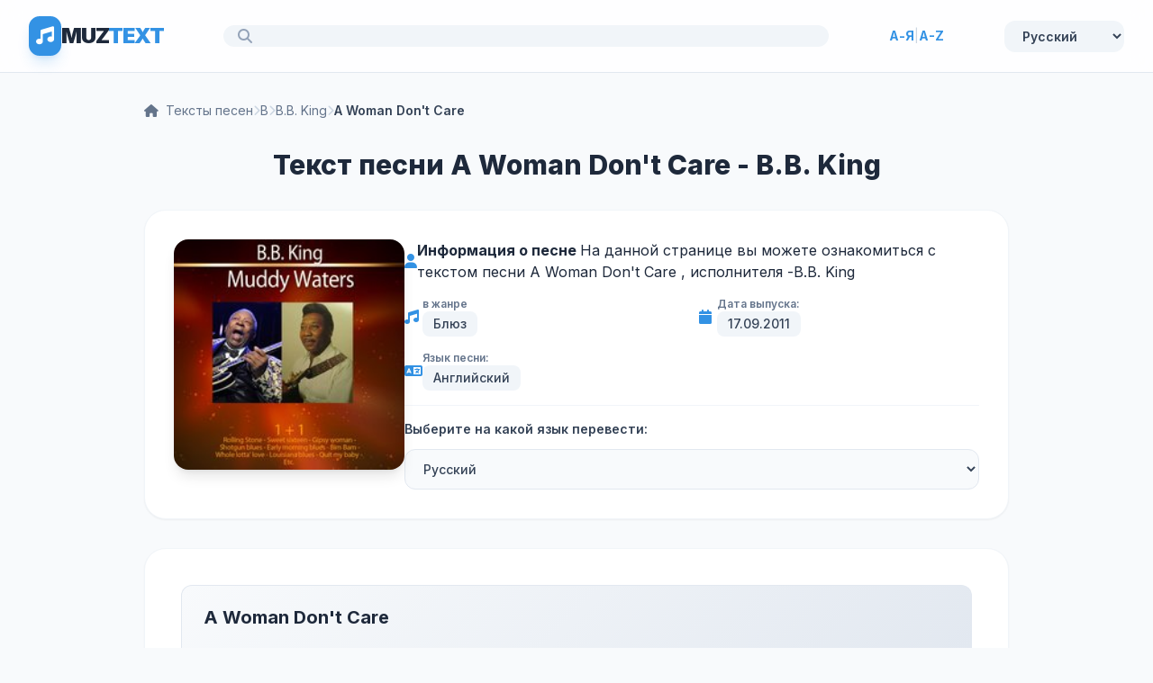

--- FILE ---
content_type: text/html; charset=utf-8
request_url: https://muztext.com/lyrics/8466172-b-b-king-a-woman-don-t-care
body_size: 7637
content:
<!DOCTYPE html><html lang="ru"><head><meta charset="UTF-8"><base href="https://muztext.com"><meta name="viewport" content="width=device-width, initial-scale=1"><link rel="shortcut icon" href="/favicon.ico" type="image/x-icon"><title>B.B. King - A Woman Don't Care текст песни</title><meta name="description" content="Текст песни A Woman Don't Care - B.B. King  язык оригинала Английский | MuzText.com"><meta name="keywords" content="текст, песни, A Woman Don't Care , слова, Блюз"><link rel="canonical" href="https://muztext.com/lyrics/8466172-b-b-king-a-woman-don-t-care"><meta property="og:title" content="B.B. King - A Woman Don't Care текст песни, слова и перевод"><meta property="og:type" content="website"><meta property="og:url" content="https://muztext.com/lyrics/8466172-b-b-king-a-woman-don-t-care"><meta property="og:image" content="https://cdn.muztext.com/i/32847510295523925347.jpg"><meta property="og:description" content="Текст и перевод песни A Woman Don't Care исполнителя B.B. King на MuzText.com"><script>var TextId = 10390166;</script><link rel="preconnect" href="https://fonts.googleapis.com"><link rel="preconnect" href="https://fonts.gstatic.com" crossorigin=""><link href="https://fonts.googleapis.com/css2?family=Inter:wght@300;400;500;600;700;800;900&amp;display=swap" rel="stylesheet"><link rel="stylesheet" href="https://cdnjs.cloudflare.com/ajax/libs/font-awesome/6.4.0/css/all.min.css"><script src="https://cdn.tailwindcss.com"></script><script>tailwind.config = {
	theme: {
		extend: {
			colors: {
				primary: '#3392e4',
				secondary: '#257bc4',
				bgMain: '#f8fafc',
			},
			fontFamily: {
				sans: ['Inter', 'sans-serif'],
			},
		}
	}
}
</script><style>body {
	background-color: #f8fafc;
	color: #1e293b;
	font-family: 'Inter', sans-serif;
}
</style><link rel="alternate" hreflang="en" href="https://en.muztext.com/lyrics/8466172-b-b-king-a-woman-don-t-care"><link rel="alternate" hreflang="de" href="https://de.muztext.com/lyrics/8466172-b-b-king-a-woman-don-t-care"><link rel="alternate" hreflang="it" href="https://it.muztext.com/lyrics/8466172-b-b-king-a-woman-don-t-care"><link rel="alternate" hreflang="uk" href="https://uk.muztext.com/lyrics/8466172-b-b-king-a-woman-don-t-care"><link rel="alternate" hreflang="fr" href="https://fr.muztext.com/lyrics/8466172-b-b-king-a-woman-don-t-care"><link rel="alternate" hreflang="uz" href="https://uz.muztext.com/lyrics/8466172-b-b-king-a-woman-don-t-care"><link rel="alternate" hreflang="hi" href="https://hi.muztext.com/lyrics/8466172-b-b-king-a-woman-don-t-care"><link rel="alternate" hreflang="ru" href="https://muztext.com/lyrics/8466172-b-b-king-a-woman-don-t-care"><link rel="alternate" hreflang="es" href="https://muztext.es/lyrics/8466172-b-b-king-a-woman-don-t-care"></head><body class="home blog"><script>config = {}</script><script>window.client_multi_lang = {"comment.alert":"Пожалуйста оставьте комментарий внизу страницы","comment.alertThankYou":"Спасибо за ваш комментарий!","comment.error success":"Вы уже отправляли комментарий с этой страницы.","comment.error name.length < 2":"Имя должно быть длиннее 2 символов","comment.error name.length >= 20":"Имя не должно быть длиннее 20 символов","comment.error text.length <= 5":"Текст должен быть длиннее 5 символов","comment.error text.length >= 999":"Текст не должен быть длиннее 1000 символов, вы написали: \n\n${text.length}\n\n символов.","comment.error url html":"В тексте не должно быть ни url ни html","comment.error":"Произошла, критическая ошибка, в ближайшее время она будет устранена!","translation.you can edit":"Теперь вы можете редактировать перевод в таблице.","translation.help to save":"После того как вы закончите редактировать перевод, нажмите еще раз кнопку под переводом \"Исправить перевод\".","translation.success edit":"Спасибо за ваш вклад! Перевод успешно сохранен. Он будет опубликован после модерации. Вы можете продолжить редактировать."}</script><div class="hfeed site" id="page"><header class="sticky top-0 z-50 border-b border-slate-200 bg-white/80 backdrop-blur-md" role="banner"><div class="max-w-7xl mx-auto px-4 h-20 flex items-center justify-between gap-6 sm:px-6 lg:px-8"><a class="flex items-center gap-3 cursor-pointer group" href="/"><div class="bg-primary p-2 rounded-xl text-white shadow-lg transition-transform shadow-primary/20 group-hover:scale-110"><i class="fas fa-music text-xl"></i></div><h1 class="text-2xl font-black tracking-tighter text-slate-800">MUZ<span class="text-primary">TEXT</span></h1></a><div class="flex-1 max-w-2xl relative"><a class="w-full bg-slate-100 border-none rounded-2xl px-5 py-3 pl-12 flex items-center transition-all hover:bg-slate-200" href="/search"><i class="fas fa-search absolute left-4 text-slate-400 top-1/2 -translate-y-1/2"></i></a></div><div class="items-center gap-6 lg:flex"><div class="flex items-center gap-2 text-sm font-bold text-primary"><a class="hover:underline" href="/alphabet/ru-a/1">А-Я</a><span class="text-slate-300 font-normal">|</span><a class="hover:underline" href="/alphabet/en-a/1">A-Z</a></div><style>.hover\:underline:hover { text-decoration: underline; }
</style></div><div class="hidden items-center gap-6 lg:flex"><div class="custom-dropdown big head-right"><select class="flex items-center gap-2 bg-slate-100 px-4 py-2 rounded-xl text-sm font-semibold text-slate-700 transition-all border-none outline-none hover:bg-slate-200" id="lang56252" onchange="location.href = this.selectedOptions[0].dataset.url"><option value="en" data-url="https://en.muztext.com/lyrics/8466172-b-b-king-a-woman-don-t-care">English</option><option value="de" data-url="https://de.muztext.com/lyrics/8466172-b-b-king-a-woman-don-t-care">Deutsch</option><option value="es" data-url="https://es.muztext.com/lyrics/8466172-b-b-king-a-woman-don-t-care">Español</option><option value="ru" data-url="https://muztext.com/lyrics/8466172-b-b-king-a-woman-don-t-care" selected>Русский</option><option value="uk" data-url="https://uk.muztext.com/lyrics/8466172-b-b-king-a-woman-don-t-care">Українська</option><option value="fr" data-url="https://fr.muztext.com/lyrics/8466172-b-b-king-a-woman-don-t-care">Français</option><option value="it" data-url="https://it.muztext.com/lyrics/8466172-b-b-king-a-woman-don-t-care">Italiano</option></select></div></div></div></header><script>window.config = Object.assign(window.config||{}, {"lang":"en","trackTitle":"A Woman Don't Care","translate":false})</script><div class="max-w-5xl mx-auto px-4 py-8 sm:px-6 lg:px-8" itemscope itemtype="http://schema.org/CreativeWork"><nav class="flex items-center gap-2 text-sm text-slate-500 mb-8 flex-wrap" aria-label="Breadcrumb"><a class="transition-colors hover:text-primary" href="/"> <i class="fas fa-home mr-2"></i><span>Тексты песен</span></a><i class="fas fa-chevron-right text-xs text-slate-300"></i><a class="transition-colors hover:text-primary" href="/alphabet/en-b/1">B</a><i class="fas fa-chevron-right text-xs text-slate-300"></i><a class="transition-colors hover:text-primary" href="/singers/b-b-king">B.B. King</a><i class="fas fa-chevron-right text-xs text-slate-300"></i><span class="font-semibold text-slate-700">A Woman Don't Care</span></nav><h1 class="text-3xl font-extrabold text-slate-800 mb-8 text-center" itemprop="description">Текст песни A Woman Don't Care - B.B. King</h1><div class="bg-white rounded-3xl border border-slate-100 shadow-sm p-6 mb-8 md:p-8"><div class="flex flex-col gap-6 md:flex-row"><div class="flex-shrink-0 mx-auto md:mx-0"><div class="relative w-64 h-64"><img class="w-full h-full rounded-2xl shadow-lg object-cover" src="https://cdn.muztext.com/i/32847510295523925347.jpg" alt="A Woman Don't Care - B.B. King"></div></div><div class="flex-1 space-y-4"><div class="flex items-center gap-3"><i class="fas fa-user text-primary w-5"></i><div><span><b> Информация о песне </b> На данной странице вы можете ознакомиться с текстом песни A Woman Don't Care , исполнителя -<a class="hover:text-primary" href="/singers/b-b-king">B.B. King</a></span></div></div><div class="grid grid-cols-1 gap-4 sm:grid-cols-2"><div class="flex items-center gap-3"><i class="fas fa-music text-primary w-5"></i><div><span class="text-xs font-semibold text-slate-500 block">в жанре</span><span class="px-3 py-1 bg-slate-100 rounded-lg text-sm font-medium text-slate-700 inline-block">Блюз</span></div></div><div class="flex items-center gap-3"><i class="fas fa-calendar text-primary w-5"></i><div><span class="text-xs font-semibold text-slate-500 block">Дата выпуска:</span><span class="px-3 py-1 bg-slate-100 rounded-lg text-sm font-medium text-slate-700 inline-block">17.09.2011</span></div></div><div class="flex items-center gap-3"><i class="fas fa-language text-primary w-5"></i><div><span class="text-xs font-semibold text-slate-500 block">Язык песни:</span><span class="px-3 py-1 bg-slate-100 rounded-lg text-sm font-medium text-slate-700 inline-block">Английский</span></div></div></div><div class="pt-4 border-t border-slate-100"><label class="text-sm font-semibold text-slate-700 block mb-3" for="translate">Выберите на какой язык перевести:</label><select class="w-full px-4 py-3 bg-slate-50 border border-slate-200 rounded-xl text-sm font-medium text-slate-700 transition-all outline-none hover:bg-slate-100 focus:border-primary" id="translate"><option value="ru" selected>Русский </option><option value="uk">Українська (Украинский)</option><option value="en">English (Английский)</option><option value="de">Deutsch (Немецкий)</option><option value="it">Italiano (Итальянский)</option><option value="es">Español (Испанский)</option><option value="nl">Nederlands (Нидерландский)</option><option value="fr">Français (Французский)</option><option value="kk">Қазақша (Казахский)</option><option value="ky">Кыргызча (Киргизский)</option><option value="uz">O'zbekcha (Узбекский)</option><option value="ka">ქართული (Грузинский)</option><option value="hy">Հայերեն (Армянский)</option><option value="az">Azərbaycan (Азербайджан)</option><option value="iw">עברית (Абрит)</option><option value="hi">हिन्दी (Хинди)</option><option value="zh-CN">简体中文 (Упрощенный китайский)</option></select></div></div></div></div><div class="bg-white rounded-3xl border border-slate-100 shadow-sm p-6 mb-8 md:p-10" id="content"><div class="lyric-tab-content" data-lyric-tab="0"><table class="lyrics-table"><thead><tr><th class="lyrics-table-header">A Woman Don't Care</th></tr></thead><tbody><tr><td class="lyrics-cell">You may be rich\nYou may be poor\nYou may be high\nOr you just may be low\nBut if you fall in love\nOh, and you should lose\nA woman don’t care\nShe don’t care who she gives the blues\nWo, you may be young\nYou may be old\nMaybe you’ve heard\nOr maybe you’ve never been told\nIf you’ve got a good woman\nOh, try not to misuse\nOh, a woman don’t care\nShe don’t care who she gives the blues\nShe’ll make you hot in the winter\nMake you cold in the summertime\nShe’ll make you feel young in the spring\nAnd in the fall drive you out of your mind\nA woman don’t you hear me callin' you?\nYeah woman, you don’t care\nYeah, you don’t care who you give the blues\nOh, you may be up You may be down\nYou may be short, tall, skinny\nOr you just might be round\nOh, don’t be too sure of your woman\nThinkin' man, that you can’t lose\nOh, remember that a woman don’t care\nShe don’t care who she gives the blues</td></tr></tbody></table></div></div><script>document.addEventListener('DOMContentLoaded', function() {
	const tabButtons = document.querySelectorAll('.lyrics-tab-btn[data-tab]');
	const tabContents = document.querySelectorAll('.lyric-tab-content[data-lyric-tab]');
	
	tabButtons.forEach(button => {
		button.addEventListener('click', function() {
			const tabIndex = parseInt(this.getAttribute('data-tab'));
			
			// Скрываем все вкладки
			tabContents.forEach(content => {
				content.style.display = 'none';
			});
			
			// Показываем выбранную вкладку
			const selectedTab = document.querySelector(`.lyric-tab-content[data-lyric-tab="${tabIndex}"]`);
			if (selectedTab) {
				selectedTab.style.display = '';
			}
			
			// Обновляем стили кнопок
			tabButtons.forEach(btn => {
				btn.classList.remove('bg-primary', 'text-white');
				btn.classList.add('bg-slate-100', 'text-slate-600');
			});
			this.classList.remove('bg-slate-100', 'text-slate-600');
			this.classList.add('bg-primary', 'text-white');
		});
	});
});

</script><div class="bg-white rounded-3xl border border-slate-100 shadow-sm p-6 mb-8 md:p-8"><div id="sharethis"><p class="text-sm text-slate-600 mb-4">Поделитесь текстом песни:</p><div class="sharethis-inline-share-buttons"></div></div></div><div class="bg-white rounded-3xl border border-slate-100 shadow-sm p-6 mb-12 md:p-8"><form id="comments_from"><h5 class="m-t-lg m-b"><h3>Напишите что вы думаете о тексте песни!</h3></h5><input type="integer" name="page" value="8466172" disabled style="display:none"><div class="form-group row"><div class="col-sm-6"><input class="form-control" type="text" name="name" placeholder="Введите ваше имя"></div></div><div class="form-group"><textarea class="form-control" rows="2" name="text" placeholder="Введите ваш комментарий"></textarea></div><div class="form-group"><button class="bt-button bg-success2" id="submit_comment" type="submit">Отправить</button></div></form></div><section class="mb-12"><h3 class="text-2xl font-bold text-slate-800 mb-8">Другие песни исполнителя:</h3><div class="bg-white rounded-3xl border border-slate-100 overflow-hidden shadow-sm"><table class="w-full text-left"><thead class="bg-slate-50 border-b border-slate-100"><tr><th class="px-8 py-4 text-xs font-bold text-slate-400 uppercase tracking-wider">Название</th><th class="px-8 py-4 text-xs font-bold text-slate-400 uppercase tracking-wider text-right">Год</th></tr></thead><tbody class="divide-y divide-slate-50"><tr class="cursor-pointer transition-colors group hover:bg-slate-50/80"><td class="px-8 py-5"><div class="flex items-center gap-4"><div class="w-10 h-10 rounded-xl bg-slate-100 text-slate-400 flex items-center justify-center ytb-dis"><i class="fas fa-music text-xs"></i></div><div><a class="font-bold text-slate-700 transition-colors group-hover:text-primary" href="/lyrics/25457386-b-b-king-the-thrill-is-gone" target="_blank">The Thrill Is Gone</a></div></div></td><td class="px-8 py-5 text-right text-slate-400 font-medium">2015</td></tr><tr class="cursor-pointer transition-colors group hover:bg-slate-50/80"><td class="px-8 py-5"><div class="flex items-center gap-4"><div class="w-10 h-10 rounded-xl bg-slate-100 text-slate-400 flex items-center justify-center ytb-dis"><i class="fas fa-music text-xs"></i></div><div><a class="font-bold text-slate-700 transition-colors group-hover:text-primary" href="/lyrics/b-b-king-is-you-is-or-is-you-ain-t-my-baby" target="_blank">Is You Is, Or Is You Ain't (My Baby)</a></div></div></td><td class="px-8 py-5 text-right text-slate-400 font-medium">1998</td></tr><tr class="cursor-pointer transition-colors group hover:bg-slate-50/80"><td class="px-8 py-5"><div class="flex items-center gap-4"><div class="w-10 h-10 rounded-xl bg-slate-100 text-slate-400 flex items-center justify-center ytb-dis"><i class="fas fa-music text-xs"></i></div><div><a class="font-bold text-slate-700 transition-colors group-hover:text-primary" href="/lyrics/b-b-king-joe-cocker-dangerous-mood" target="_blank">Dangerous Mood</a><div class="text-sm text-slate-400 mt-0.5">ft. <a class="transition-colors hover:text-primary" href="/singers/joe-cocker">Joe Cocker</a> </div></div></div></td><td class="px-8 py-5 text-right text-slate-400 font-medium">1997</td></tr><tr class="cursor-pointer transition-colors group hover:bg-slate-50/80"><td class="px-8 py-5"><div class="flex items-center gap-4"><div class="w-10 h-10 rounded-xl bg-slate-100 text-slate-400 flex items-center justify-center ytb-dis"><i class="fas fa-music text-xs"></i></div><div><a class="font-bold text-slate-700 transition-colors group-hover:text-primary" href="/lyrics/4781701-b-b-king-sixteen-tons" target="_blank">Sixteen Tons</a></div></div></td><td class="px-8 py-5 text-right text-slate-400 font-medium">2012</td></tr><tr class="cursor-pointer transition-colors group hover:bg-slate-50/80"><td class="px-8 py-5"><div class="flex items-center gap-4"><div class="w-10 h-10 rounded-xl bg-slate-100 text-slate-400 flex items-center justify-center ytb-dis"><i class="fas fa-music text-xs"></i></div><div><a class="font-bold text-slate-700 transition-colors group-hover:text-primary" href="/lyrics/eric-clapton-b-b-king-riding-with-the-king" target="_blank">Riding With The King</a><div class="text-sm text-slate-400 mt-0.5">ft. <a class="transition-colors hover:text-primary" href="/singers/b-b-king">B.B. King</a> </div></div></div></td><td class="px-8 py-5 text-right text-slate-400 font-medium">2006</td></tr><tr class="cursor-pointer transition-colors group hover:bg-slate-50/80"><td class="px-8 py-5"><div class="flex items-center gap-4"><div class="w-10 h-10 rounded-xl bg-slate-100 text-slate-400 flex items-center justify-center ytb-dis"><i class="fas fa-music text-xs"></i></div><div><a class="font-bold text-slate-700 transition-colors group-hover:text-primary" href="/lyrics/4722884-b-b-king-summer-in-the-city" target="_blank">Summer In The City</a></div></div></td><td class="px-8 py-5 text-right text-slate-400 font-medium">1971</td></tr><tr class="cursor-pointer transition-colors group hover:bg-slate-50/80"><td class="px-8 py-5"><div class="flex items-center gap-4"><div class="w-10 h-10 rounded-xl bg-slate-100 text-slate-400 flex items-center justify-center ytb-dis"><i class="fas fa-music text-xs"></i></div><div><a class="font-bold text-slate-700 transition-colors group-hover:text-primary" href="/lyrics/u2-b-b-king-when-love-comes-to-town" target="_blank">When Love Comes To Town</a><div class="text-sm text-slate-400 mt-0.5">ft. <a class="transition-colors hover:text-primary" href="/singers/b-b-king">B.B. King</a> </div></div></div></td><td class="px-8 py-5 text-right text-slate-400 font-medium">1998</td></tr><tr class="cursor-pointer transition-colors group hover:bg-slate-50/80"><td class="px-8 py-5"><div class="flex items-center gap-4"><div class="w-10 h-10 rounded-xl bg-slate-100 text-slate-400 flex items-center justify-center ytb-dis"><i class="fas fa-music text-xs"></i></div><div><a class="font-bold text-slate-700 transition-colors group-hover:text-primary" href="/lyrics/b-b-king-chains-and-things" target="_blank">Chains And Things</a></div></div></td><td class="px-8 py-5 text-right text-slate-400 font-medium">2011</td></tr><tr class="cursor-pointer transition-colors group hover:bg-slate-50/80"><td class="px-8 py-5"><div class="flex items-center gap-4"><div class="w-10 h-10 rounded-xl bg-slate-100 text-slate-400 flex items-center justify-center ytb-dis"><i class="fas fa-music text-xs"></i></div><div><a class="font-bold text-slate-700 transition-colors group-hover:text-primary" href="/lyrics/b-b-king-ghetto-woman" target="_blank">Ghetto Woman</a></div></div></td><td class="px-8 py-5 text-right text-slate-400 font-medium">1999</td></tr><tr class="cursor-pointer transition-colors group hover:bg-slate-50/80"><td class="px-8 py-5"><div class="flex items-center gap-4"><div class="w-10 h-10 rounded-xl bg-slate-100 text-slate-400 flex items-center justify-center ytb-dis"><i class="fas fa-music text-xs"></i></div><div><a class="font-bold text-slate-700 transition-colors group-hover:text-primary" href="/lyrics/b-b-king-elton-john-rock-this-house" target="_blank">Rock This House</a><div class="text-sm text-slate-400 mt-0.5">ft. <a class="transition-colors hover:text-primary" href="/singers/elton-john">Elton John</a> </div></div></div></td><td class="px-8 py-5 text-right text-slate-400 font-medium">2004</td></tr><tr class="cursor-pointer transition-colors group hover:bg-slate-50/80"><td class="px-8 py-5"><div class="flex items-center gap-4"><div class="w-10 h-10 rounded-xl bg-slate-100 text-slate-400 flex items-center justify-center ytb-dis"><i class="fas fa-music text-xs"></i></div><div><a class="font-bold text-slate-700 transition-colors group-hover:text-primary" href="/lyrics/b-b-king-better-not-look-down" target="_blank">Better Not Look Down</a></div></div></td><td class="px-8 py-5 text-right text-slate-400 font-medium">1999</td></tr><tr class="cursor-pointer transition-colors group hover:bg-slate-50/80"><td class="px-8 py-5"><div class="flex items-center gap-4"><div class="w-10 h-10 rounded-xl bg-slate-100 text-slate-400 flex items-center justify-center ytb-dis"><i class="fas fa-music text-xs"></i></div><div><a class="font-bold text-slate-700 transition-colors group-hover:text-primary" href="/lyrics/b-b-king-blues-man" target="_blank">Blues Man</a></div></div></td><td class="px-8 py-5 text-right text-slate-400 font-medium">1997</td></tr><tr class="cursor-pointer transition-colors group hover:bg-slate-50/80"><td class="px-8 py-5"><div class="flex items-center gap-4"><div class="w-10 h-10 rounded-xl bg-slate-100 text-slate-400 flex items-center justify-center ytb-dis"><i class="fas fa-music text-xs"></i></div><div><a class="font-bold text-slate-700 transition-colors group-hover:text-primary" href="/lyrics/b-b-king-paul-carrack-cryin-won-t-help-you-babe" target="_blank">Cryin' Won't Help You Babe</a><div class="text-sm text-slate-400 mt-0.5">ft. <a class="transition-colors hover:text-primary" href="/singers/paul-carrack">Paul Carrack</a>, <a class="transition-colors hover:text-primary" href="/singers/david-gilmour">David Gilmour</a> </div></div></div></td><td class="px-8 py-5 text-right text-slate-400 font-medium">1997</td></tr><tr class="cursor-pointer transition-colors group hover:bg-slate-50/80"><td class="px-8 py-5"><div class="flex items-center gap-4"><div class="w-10 h-10 rounded-xl bg-slate-100 text-slate-400 flex items-center justify-center ytb-dis"><i class="fas fa-music text-xs"></i></div><div><a class="font-bold text-slate-700 transition-colors group-hover:text-primary" href="/lyrics/b-b-king-don-t-answer-the-door" target="_blank">Don't Answer The Door</a></div></div></td><td class="px-8 py-5 text-right text-slate-400 font-medium">1997</td></tr><tr class="cursor-pointer transition-colors group hover:bg-slate-50/80"><td class="px-8 py-5"><div class="flex items-center gap-4"><div class="w-10 h-10 rounded-xl bg-slate-100 text-slate-400 flex items-center justify-center ytb-dis"><i class="fas fa-music text-xs"></i></div><div><a class="font-bold text-slate-700 transition-colors group-hover:text-primary" href="/lyrics/b-b-king-in-the-midnight-hour" target="_blank">In The Midnight Hour</a></div></div></td><td class="px-8 py-5 text-right text-slate-400 font-medium">1999</td></tr><tr class="cursor-pointer transition-colors group hover:bg-slate-50/80"><td class="px-8 py-5"><div class="flex items-center gap-4"><div class="w-10 h-10 rounded-xl bg-slate-100 text-slate-400 flex items-center justify-center ytb-dis"><i class="fas fa-music text-xs"></i></div><div><a class="font-bold text-slate-700 transition-colors group-hover:text-primary" href="/lyrics/b-b-king-sheryl-crow-need-your-love-so-bad" target="_blank">Need Your Love So Bad</a><div class="text-sm text-slate-400 mt-0.5">ft. <a class="transition-colors hover:text-primary" href="/singers/sheryl-crow">Sheryl Crow</a> </div></div></div></td><td class="px-8 py-5 text-right text-slate-400 font-medium">2004</td></tr><tr class="cursor-pointer transition-colors group hover:bg-slate-50/80"><td class="px-8 py-5"><div class="flex items-center gap-4"><div class="w-10 h-10 rounded-xl bg-slate-100 text-slate-400 flex items-center justify-center ytb-dis"><i class="fas fa-music text-xs"></i></div><div><a class="font-bold text-slate-700 transition-colors group-hover:text-primary" href="/lyrics/b-b-king-van-morrison-early-in-the-morning" target="_blank">Early In The Morning</a><div class="text-sm text-slate-400 mt-0.5">ft. <a class="transition-colors hover:text-primary" href="/singers/van-morrison">Van Morrison</a> </div></div></div></td><td class="px-8 py-5 text-right text-slate-400 font-medium">2004</td></tr><tr class="cursor-pointer transition-colors group hover:bg-slate-50/80"><td class="px-8 py-5"><div class="flex items-center gap-4"><div class="w-10 h-10 rounded-xl bg-slate-100 text-slate-400 flex items-center justify-center ytb-dis"><i class="fas fa-music text-xs"></i></div><div><a class="font-bold text-slate-700 transition-colors group-hover:text-primary" href="/lyrics/b-b-king-john-mayer-hummingbird" target="_blank">Hummingbird</a><div class="text-sm text-slate-400 mt-0.5">ft. <a class="transition-colors hover:text-primary" href="/singers/john-mayer">John Mayer</a> </div></div></div></td><td class="px-8 py-5 text-right text-slate-400 font-medium">2004</td></tr><tr class="cursor-pointer transition-colors group hover:bg-slate-50/80"><td class="px-8 py-5"><div class="flex items-center gap-4"><div class="w-10 h-10 rounded-xl bg-slate-100 text-slate-400 flex items-center justify-center ytb-dis"><i class="fas fa-music text-xs"></i></div><div><a class="font-bold text-slate-700 transition-colors group-hover:text-primary" href="/lyrics/b-b-king-to-know-you-is-to-love-you" target="_blank">To Know You Is To Love You</a></div></div></td><td class="px-8 py-5 text-right text-slate-400 font-medium">2011</td></tr><tr class="cursor-pointer transition-colors group hover:bg-slate-50/80"><td class="px-8 py-5"><div class="flex items-center gap-4"><div class="w-10 h-10 rounded-xl bg-slate-100 text-slate-400 flex items-center justify-center ytb-dis"><i class="fas fa-music text-xs"></i></div><div><a class="font-bold text-slate-700 transition-colors group-hover:text-primary" href="/lyrics/gary-moore-b-b-king-since-i-met-you-baby" target="_blank">Since I Met You Baby</a><div class="text-sm text-slate-400 mt-0.5">ft. <a class="transition-colors hover:text-primary" href="/singers/b-b-king">B.B. King</a> </div></div></div></td><td class="px-8 py-5 text-right text-slate-400 font-medium">1998</td></tr></tbody></table></div><style>.mt-0\.5 { margin-top: 0.125rem; }
.hover\:bg-slate-50\/80:hover { background-color: rgba(248, 250, 252, 0.8); }
.group:hover .group-hover\:bg-primary { background-color: #3392e4; }
.group:hover .group-hover\:text-white { color: white; }
.group:hover .group-hover\:text-primary { color: #3392e4; }
.hover\:text-primary:hover { color: #3392e4; }
.divide-y > * + * { border-top: 1px solid #f1f5f9; }</style></section><div class="text-center mb-12"><a class="inline-block px-6 py-3 bg-primary text-white rounded-xl font-semibold transition-all mb-2 hover:bg-secondary hover:shadow-lg" href="/singers/b-b-king">Тексты песен исполнителя: B.B. King</a><br></div></div><style>.md\:flex-row { flex-direction: column; }
.md\:mx-0 { margin-left: auto; margin-right: auto; }
.md\:p-8 { padding: 1.5rem; }
.md\:p-10 { padding: 1.5rem; }
.sm\:grid-cols-2 { grid-template-columns: repeat(1, minmax(0, 1fr)); }
.lg\:grid-cols-3 { grid-template-columns: repeat(1, minmax(0, 1fr)); }
.md\:grid-cols-2 { grid-template-columns: repeat(1, minmax(0, 1fr)); }
.bg-opacity-30 { background-color: rgba(0, 0, 0, 0.3); }
.bg-opacity-40 { background-color: rgba(0, 0, 0, 0.4); }
.bg-opacity-50 { background-color: rgba(0, 0, 0, 0.5); }
.w-5 { width: 1.25rem; }
.h-4 { height: 1rem; }
.group:hover .group-hover\:bg-opacity-50 { background-color: rgba(0, 0, 0, 0.5); }
.group:hover .group-hover\:scale-110 { transform: scale(1.1); }
.hover\:bg-slate-100:hover { background-color: #f1f5f9; }
.hover\:bg-primary:hover { background-color: #3392e4; }
.hover\:bg-secondary:hover { background-color: #257bc4; }
.hover\:text-white:hover { color: white; }
.hover\:text-primary:hover { color: #3392e4; }
.hover\:shadow-lg:hover { box-shadow: 0 10px 15px -3px rgb(0 0 0 / 0.1), 0 4px 6px -4px rgb(0 0 0 / 0.1); }
.hover\:scale-105:hover { transform: scale(1.05); }
.focus\:border-primary:focus { border-color: #3392e4; }
.youtube-container { position: relative; }
@media (min-width: 640px) {
	.sm\:px-6 { padding-left: 1.5rem; padding-right: 1.5rem; }
	.sm\:grid-cols-2 { grid-template-columns: repeat(2, minmax(0, 1fr)); }
}
@media (min-width: 768px) {
	.md\:flex-row { flex-direction: row; }
	.md\:mx-0 { margin-left: 0; margin-right: 0; }
	.md\:p-8 { padding: 2rem; }
	.md\:p-10 { padding: 2.5rem; }
	.md\:grid-cols-2 { grid-template-columns: repeat(2, minmax(0, 1fr)); }
}
@media (min-width: 1024px) {
	.lg\:px-8 { padding-left: 2rem; padding-right: 2rem; }
	.lg\:grid-cols-3 { grid-template-columns: repeat(3, minmax(0, 1fr)); }
}

</style><style>.lyrics-table { 
	width: 100%; 
	border-collapse: separate; 
	border-spacing: 0; 
	margin: 0 auto;
}
.lyrics-table-header { 
	background: linear-gradient(135deg, #f8fafc 0%, #e2e8f0 100%); 
	padding: 1.25rem 1.5rem; 
	border: 1px solid #e2e8f0; 
	border-bottom: 3px solid #3392e4; 
	text-align: left; 
	font-size: 1.25rem; 
	font-weight: 700; 
	color: #1e293b;
}
.lyrics-table thead tr th:first-child { 
	border-radius: 12px 0 0 0; 
}
.lyrics-table thead tr th:last-child { 
	border-radius: 0 12px 0 0; 
}
.lyrics-table thead tr th:only-child { 
	border-radius: 12px 12px 0 0; 
}
.lyrics-subtitle { 
	font-size: 0.875rem; 
	font-weight: 400; 
	color: #64748b; 
	margin-left: 0.5rem;
}
.lyrics-cell { 
	padding: 0.875rem 1.5rem; 
	border-left: 1px solid #e2e8f0; 
	border-right: 1px solid #e2e8f0; 
	color: #334155; 
	line-height: 1.8; 
	font-size: 15px; 
	background: white; 
	transition: background-color 0.2s; 
	vertical-align: top;
	width: 50%;
}
.lyrics-cell:only-child { 
	width: 100%; 
}
.lyrics-table tbody tr:hover .lyrics-cell { 
	background-color: #f8fafc; 
}
.lyrics-table tbody tr:last-child td:first-child { 
	border-bottom: 1px solid #e2e8f0; 
	border-radius: 0 0 0 12px; 
}
.lyrics-table tbody tr:last-child td:last-child { 
	border-bottom: 1px solid #e2e8f0; 
	border-radius: 0 0 12px 0; 
}
.lyrics-table tbody tr:last-child td:only-child { 
	border-bottom: 1px solid #e2e8f0; 
	border-radius: 0 0 12px 12px; 
}
.new-rating-stars { 
	background: linear-gradient(135deg, #f8fafc 0%, #f1f5f9 100%); 
	padding: 1.5rem 2rem; 
	border-radius: 16px; 
	border: 1px solid #e2e8f0; 
	box-shadow: 0 2px 8px rgba(0,0,0,0.04);
}
.rating__label { 
	transition: all 0.2s; 
	display: inline-block;
	cursor: pointer;
}
.rating__label:hover .rating__icon { 
	color: #3392e4; 
	transform: scale(1.2); 
}
.rating__icon { 
	color: #cbd5e1; 
	transition: all 0.2s; 
}
.rating__input:checked ~ .rating__label .rating__icon { 
	color: #fbbf24; 
}
.rating__input:checked ~ .rating__label ~ .rating__label .rating__icon { 
	color: #cbd5e1; 
}
.rating__input:hover ~ .rating__label .rating__icon,
.rating__label:hover ~ .rating__input:checked ~ .rating__label .rating__icon { 
	color: #3392e4; 
}
.mt-8 { margin-top: 2rem; }
.mb-4 { margin-bottom: 1rem; }
.mx-1 { margin-left: 0.25rem; margin-right: 0.25rem; }
.mx-2 { margin-left: 0.5rem; margin-right: 0.5rem; }
.text-center { text-align: center; }
.inline-block { display: inline-block; }
.flex { display: flex; }
.justify-center { justify-content: center; }
.gap-1 { gap: 0.25rem; }
.text-slate-700 { color: #334155; }
.text-slate-600 { color: #475569; }
.text-slate-500 { color: #64748b; }
.font-semibold { font-weight: 600; }
.font-bold { font-weight: 700; }
.text-xl { font-size: 1.25rem; line-height: 1.75rem; }
.text-2xl { font-size: 1.5rem; line-height: 2rem; }
.text-primary { color: #3392e4; }
@media (max-width: 768px) {
	.lyrics-table-header,
	.lyrics-cell { 
		display: block; 
		width: 100% !important; 
	}
	.lyrics-table thead tr th { 
		border-radius: 0 !important; 
	}
	.lyrics-table thead tr th:first-child { 
		border-radius: 12px 12px 0 0 !important; 
	}
	.lyrics-table tbody tr:last-child td { 
		border-radius: 0 !important; 
	}
	.lyrics-table tbody tr:last-child td:last-child { 
		border-radius: 0 0 12px 12px !important; 
	}
}</style></div><footer class="bg-white border-t border-slate-200 mt-20 py-12"><div class="max-w-7xl mx-auto px-4 sm:px-6 lg:px-8"><div class="flex flex-col justify-between items-center gap-8 md:flex-row"><div class="flex flex-col items-center gap-4 md:items-start"><div class="flex items-center gap-3"><div class="bg-slate-200 rounded text-slate-500 p-1.5"><i class="fas fa-music"></i></div><span class="text-xl font-bold text-slate-700">MUZTEXT</span></div><p class="text-slate-400 text-sm">© 2012-2026 MuzText.com — </p></div><div class="flex flex-wrap justify-center gap-8 text-sm font-semibold text-slate-500"><a class="transition-colors hover:text-primary" href="/aboutTheSite">О Сайте</a><a class="transition-colors hover:text-primary" href="/copyright">Правообладателям</a><a class="transition-colors hover:text-primary" href="/confidentiality">Конфиденциальность</a></div><div class="flex gap-4"><a class="w-10 h-10 rounded-full bg-slate-100 flex items-center justify-center text-slate-500 transition-all hover:bg-primary hover:text-white" href="#"><i class="fab fa-vk"></i></a><a class="w-10 h-10 rounded-full bg-slate-100 flex items-center justify-center text-slate-500 transition-all hover:bg-primary hover:text-white" href="#"><i class="fab fa-telegram"></i></a></div></div></div></footer></body></html>